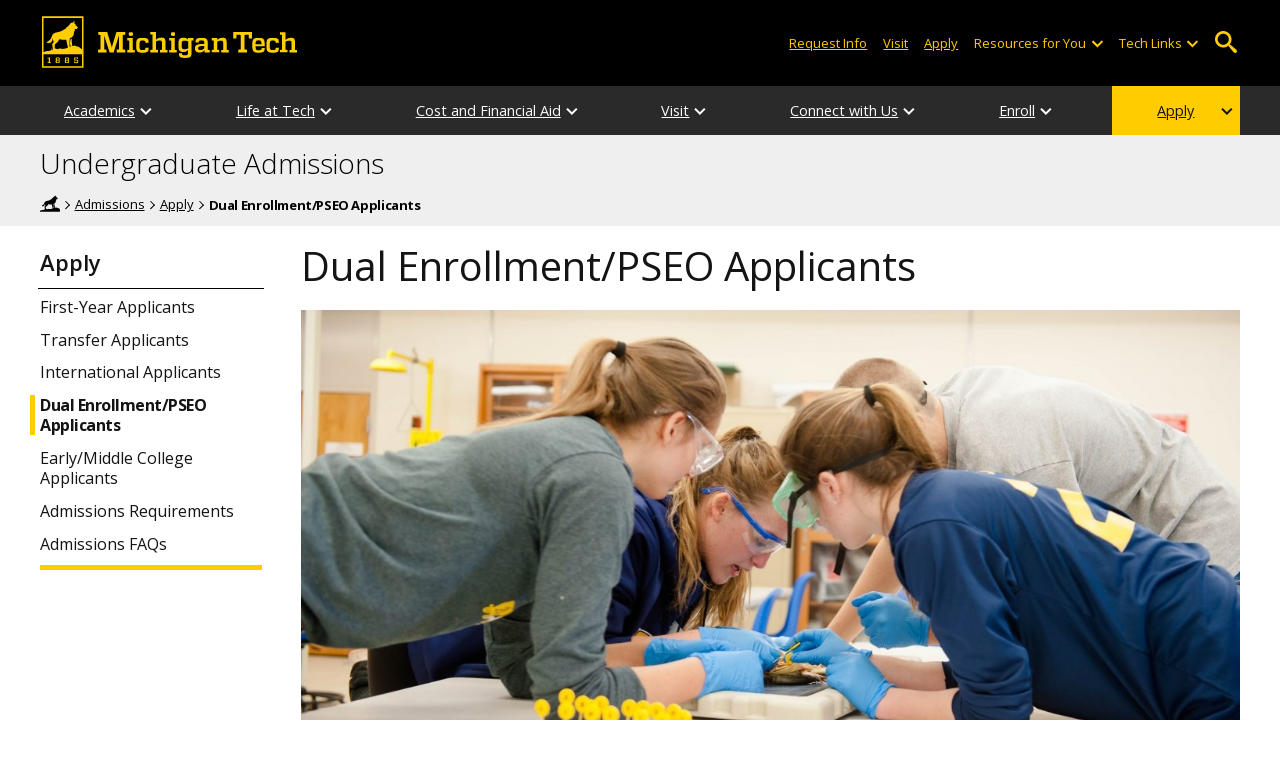

--- FILE ---
content_type: text/html; charset=UTF-8
request_url: https://www.mtu.edu/admissions/apply/dual/index.html
body_size: 10138
content:
<!DOCTYPE HTML><html lang="en">
   <head>
      <meta charset="UTF-8">
      <meta name="viewport" content="width=device-width, initial-scale=1">
      <title>Dual Enrollment/PSEO Applicants | Undergraduate Admissions</title>
      <meta name="Description" content="If you’re a student taking college courses through a dual enrollment, PSEO, CIS, or similar program, you’re getting a head start on your degree.">
      <meta name="Keywords" content="Dual Enrollment/PSEO Applicants">
      


<!-- <link type="text/css" rel="stylesheet" href="//www.mtu.edu/mtu_resources/styles/n/normalize.css" /> -->
<!-- <link type="text/css" rel="stylesheet" href="//www.mtu.edu/mtu_resources/styles/n/base.css" /> -->
<link type="text/css" rel="stylesheet" href="//www.mtu.edu/mtu_resources/styles/n/base.css" />

<!-- this is the headcode include -->
<!--<link rel="stylesheet" href="/_resources/css/oustyles.css" />-->

<link href="//www.mtu.edu/mtu_resources/styles/n/print.css" type="text/css" rel="stylesheet" media="print" />
<script>/**
 * +------------------------------------------------------------------------+
 * | Global Settings                                                        |
 * +------------------------------------------------------------------------+
 */
(function() {
	// TODO: Fix if the user has switched their system preferences. 
	// Only set cookie in settings page.	
	function setFontSize(value) {
		if (value) {
			document.documentElement.classList.remove(window.mtuFontSize);
			document.documentElement.classList.add(value);
			window.mtuFontSize = value;
		}
	}

	function setReducedMotion(value) {
		if (value) {
			document.documentElement.classList.add("reduce-animations");
		} else {
			document.documentElement.classList.remove("reduce-animations");
		}
	}

	function setTheme(value) {
		if (value) {
			document.documentElement.classList.remove(window.mtuTheme);
			document.documentElement.classList.add(value);
			window.mtuTheme = value;
		}
	}
	
	const animQuery = window.matchMedia("(prefers-reduced-motion: reduce)");
	const darkQuery = window.matchMedia("(prefers-color-scheme: dark)");

	let mtuAnimations;
	let mtuFontSize;
	let mtuTheme;

	try {
		mtuAnimations = localStorage.getItem("mtuAnimations");
		mtuFontSize = localStorage.getItem("mtuFontSize");
		mtuTheme = localStorage.getItem("mtuTheme");
	} catch (error) {
		console.error(error);
		return;
	}

	setFontSize(mtuFontSize);
	setReducedMotion(mtuAnimations === "reduced" || animQuery.matches);

	if (mtuTheme === "system") {
		mtuTheme = darkQuery.matches ? "dark" : "light";
	}

	if (mtuTheme === "dark") {
		const link = document.createElement("link");
		link.href = "/mtu_resources/assets/css/app-dark.css";
		link.rel = "stylesheet";
		link.type = "text/css";

		document.head.append(link);
	}

	setTheme(mtuTheme);
})();

/**
 * +------------------------------------------------------------------------+
 * | Global Header and Navigation                                           |
 * +------------------------------------------------------------------------+
 */
(function() {
	function adjustNav() {
		let navBar = document.querySelector('.nav-bar');
		if (navBar) {
			let navCount = navBar.querySelectorAll('.menu_item').length;
			let height = navBar.clientHeight;	

			if (height > 50) {
			  navBar.style.setProperty('--navCount', navCount);
			  navBar.classList.add('nav-tall');
			} else {
			  navBar.style.removeProperty('--navCount');
			  navBar.classList.remove('nav-tall');
			}	
		}
	}
	
	// Adjust header height right away.
	adjustNav();
	
	// Re-adjust header height as content loads.
	window.addEventListener("DOMContentLoaded", adjustNav);
	window.addEventListener("load", adjustNav);
	
	// Setting up some space for items after the nav to be seen.
	function onResize() {
		let header = document.querySelector(".nav, .mtu-nav");
		let headerHeight;
		
		if (header) {
			headerHeight = header.clientHeight + "px";
			document.documentElement.style.setProperty("--mtu-header-height", headerHeight);
		}
	}
	
	// Create --mtu-header-height now.
	onResize();
	
	// Update --mtu-header-height on load.
	window.addEventListener("DOMContentLoaded", onResize);
	window.addEventListener("load", onResize);
	
	// Update --mtu-header-height on resize.
	let frameId;
	window.addEventListener("resize", function() {
		// Debounce the resize event.
		if (frameId) {
			window.cancelAnimationFrame(frameId);
		}
		
		frameId = window.requestAnimationFrame(onResize);
	});
})();

/**
 * Defers execution of the given function until after jQuery is loaded.
 */
function defer(fn) {
	if (window.jsSet) {
		fn();
		return;
	}
	
	setTimeout(function() {
		defer(fn);
	}, 100);
}
</script><meta property="mtu:ou_content_type" content="generic">
      <meta property="mtu:ou_content_id" content="0c4df766-ec45-4f1b-bfef-0dd0a388b579">
      <meta property="og:title" content="Dual Enrollment/PSEO Applicants | Undergraduate Admissions">
      <meta property="og:description" content="If you’re a student taking college courses through a dual enrollment, PSEO, CIS, or similar program, you’re getting a head start on your degree.">
      <meta property="og:type" content="website">
      <meta property="og:url" content="https://www.mtu.edu/admissions/apply/dual/">
      <meta property="og:site_name" content="Michigan Technological University">
      <meta property="fb:pages" content="5652694310">
      <meta property="og:image" content="https://www.mtu.edu/admissions/apply/dual/images/bioathlon-students-banner1024.jpg">
      <meta property="og:image:alt" content="High school bioathlon students.">
      <meta property="og:image:height" content="461">
      <meta property="og:image:width" content="1024">
      <meta name="twitter:card" content="summary_large_image">
      <meta name="twitter:site" content="@michigantech">
      <meta name="twitter:creator" content="@michigantech">
      <meta name="twitter:title" content="Dual Enrollment/PSEO Applicants | Undergraduate Admissions">
      <meta name="twitter:url" content="https://www.mtu.edu/admissions/apply/dual/">
      <meta name="twitter:description" content="If you’re a student taking college courses through a dual enrollment, PSEO, CIS, or similar program, you’re getting a head start on your degree.">
      <meta name="twitter:image" content="https://www.mtu.edu/admissions/apply/dual/images/bioathlon-students-banner1024.jpg">
      <meta name="twitter:image:alt" content="High school bioathlon students.">
      <meta itemprop="thumbnailUrl" name="thumbnail" content="https://www.mtu.edu/admissions/apply/dual/images/bioathlon-students-banner1024.jpg">
      <link rel="preload" as="image" imagesrcset="https://www.mtu.edu/admissions/apply/dual/images/bioathlon-students-banner450.jpg 450w, https://www.mtu.edu/admissions/apply/dual/images/bioathlon-students-banner800.jpg 800w, https://www.mtu.edu/admissions/apply/dual/images/bioathlon-students-banner1200.jpg 1200w, https://www.mtu.edu/admissions/apply/dual/images/bioathlon-students-banner1600.jpg 1600w, https://www.mtu.edu/admissions/apply/dual/images/bioathlon-students-banner2400.jpg 2400w, " imagesizes="(max-width: 1199px) 100vw, 1200px">
      <link rel="canonical" href="https://www.mtu.edu/admissions/apply/dual/"><style>
																																																																																																																					div.top-title+ul.none{margin-top:-1em;}
																																																																																																																					</style>
																																																																																																						
																																																																																																																					<style>
																																																																																																																					/* custom content tables just for Admissions */
																																																																																																																					
																																																																																																																					table.admissions caption{
																																																																																																																						background-color: #ffcd00;
																																																																																																																						
																																																																																																																					}
																																																																																																																								
																																																																																																																						table.admissions caption em{
																																																																																																																						font-size: 1.1rem;
																																																																																																																					}
																																																																																																																								
																																																																																																																								
																																																																																																																					table.admissions th[scope="col"]{
																																																																																																																						font-size: 1.45rem;
																																																																																																																						
																																																																																																																						min-width: 155px;
																																																																																																																						line-height: 1.15;
																																																																																																																					}
																																																																																																																								
																																																																																																																					table.admissions th[scope="col"].priority{
																																																																																																																							min-width: 205px;
																																																																																																																						}
																																																																																																																								
																																																																																																																								table.admissions th[scope="col"].content{
																																																																																																																							min-width: 500px;
																																																																																																																						}
																																																																																																																								
																																																																																																																					table.admissions th[scope="col"] .small {
																																																																																																																					    font-size: 0.75em;
																																																																																																																					}
																																																																																																																								
																																																																																																																					table.admissions h3{
																																																																																																																						font-size:1.25rem;
																																																																																																																					}
																																																																																																																								
																																																																																																																					table.admissions td p a.button, table.admissions td a.button,
																																																																																																																					table.admissions td p a.button-blank, table.admissions td a.button-blank,
																																																																																																																					table.admissions td p a.button-black, table.admissions td a.button-black{
																																																																																																																						width:170px;
																																																																																																																					}
																																																																																																																								
																																																																																																																					/* mobile styles */
																																																																																																																								
																																																																																																																					@media screen and (max-width: 500px) {
																																																																																																																								
																																																																																																																						table.admissions{
																																																																																																																							min-width: 625px;
																																																																																																																						}
																																																																																																																								
																																																																																																																						table.admissions caption{
																																																																																																																							text-align:left;
																																																																																																																						}
																																																																																																																								
																																																																																																																						table.admissions th[scope="col"].priority{
																																																																																																																							min-width: 170px;
																																																																																																																						}
																																																																																																																								
																																																																																																																								table.admissions th[scope="col"].content{
																																																																																																																							min-width: 300px;
																																																																																																																						}
																																																																																																																					
																																																																																																																						table.admissions td p a.button, table.admissions td a.button,
																																																																																																																						table.admissions td p a.button-blank, table.admissions td a.button-blank,
																																																																																																																						table.admissions td p a.button-black, table.admissions td a.button-black{
																																																																																																																							width:140px;
																																																																																																																						}
																																																																																																																							
																																																																																																																					}
																																																																																																																								
																																																																																																																					/* end mobile styles */
																																																																																																																		
																																																																																																																					/* end custom content tables */
																																																																																																																					</style><script>
window.dataLayer = window.dataLayer || [];
if(window.devicePixelRatio > 1.5) {
	dataLayer.push({'retina':'true'});
} else {
	dataLayer.push({'retina':'false'});
}
let theme = localStorage.getItem('mtuTheme') || 'light';
let animations = localStorage.getItem('mtuAnimations') || 'no-preference';
let fontSize = localStorage.getItem('mtuFontSize') || 'font-normal';

dataLayer.push({'themes':theme,'animations':animations,'font_size':fontSize});
dataLayer.push({'internalExternal' : 'external'});
</script>

<!-- Google Tag Manager -->
<script>(function(w,d,s,l,i){w[l]=w[l]||[];w[l].push({'gtm.start':
new Date().getTime(),event:'gtm.js'});var f=d.getElementsByTagName(s)[0],
j=d.createElement(s),dl=l!='dataLayer'?'&l='+l:'';j.async=true;j.src=
'https://gtm-tagging-1.mtu.edu/gtm.js?id='+i+dl;f.parentNode.insertBefore(j,f);
})(window,document,'script','dataLayer','GTM-K6W7S4L9');</script>
<!-- End Google Tag Manager -->


<link rel="preconnect" href="https://fonts.googleapis.com">
<link rel="preconnect" href="https://fonts.gstatic.com" crossorigin />
<link href="https://fonts.googleapis.com/css2?family=Open+Sans:ital,wght@0,300;0,400;0,600;0,700;1,400;1,600;1,700&display=swap" rel="preload" as="style">
<link href="https://fonts.googleapis.com/css2?family=Open+Sans:ital,wght@0,300;0,400;0,600;0,700;1,400;1,600;1,700&display=swap" rel="stylesheet" /></head>
   <body>
      <div aria-atomic="true" aria-live="polite" class="sr-only" id="sr-announcements" role="status"></div>
      <div class="stick"><svg xmlns="http://www.w3.org/2000/svg" viewBox="0 0 0 0" width="0" height="0" focusable="false" role="none" style="visibility: hidden; position: absolute; left: -9999px; overflow: hidden;" ><defs><filter id="wp-duotone-dark-grayscale"><feColorMatrix color-interpolation-filters="sRGB" type="matrix" values=" .299 .587 .114 0 0 .299 .587 .114 0 0 .299 .587 .114 0 0 .299 .587 .114 0 0 " /><feComponentTransfer color-interpolation-filters="sRGB" ><feFuncR type="table" tableValues="0 0.49803921568627" /><feFuncG type="table" tableValues="0 0.49803921568627" /><feFuncB type="table" tableValues="0 0.49803921568627" /><feFuncA type="table" tableValues="1 1" /></feComponentTransfer><feComposite in2="SourceGraphic" operator="in" /></filter></defs></svg><svg xmlns="http://www.w3.org/2000/svg" viewBox="0 0 0 0" width="0" height="0" focusable="false" role="none" style="visibility: hidden; position: absolute; left: -9999px; overflow: hidden;" ><defs><filter id="wp-duotone-grayscale"><feColorMatrix color-interpolation-filters="sRGB" type="matrix" values=" .299 .587 .114 0 0 .299 .587 .114 0 0 .299 .587 .114 0 0 .299 .587 .114 0 0 " /><feComponentTransfer color-interpolation-filters="sRGB" ><feFuncR type="table" tableValues="0 1" /><feFuncG type="table" tableValues="0 1" /><feFuncB type="table" tableValues="0 1" /><feFuncA type="table" tableValues="1 1" /></feComponentTransfer><feComposite in2="SourceGraphic" operator="in" /></filter></defs></svg><svg xmlns="http://www.w3.org/2000/svg" viewBox="0 0 0 0" width="0" height="0" focusable="false" role="none" style="visibility: hidden; position: absolute; left: -9999px; overflow: hidden;" ><defs><filter id="wp-duotone-purple-yellow"><feColorMatrix color-interpolation-filters="sRGB" type="matrix" values=" .299 .587 .114 0 0 .299 .587 .114 0 0 .299 .587 .114 0 0 .299 .587 .114 0 0 " /><feComponentTransfer color-interpolation-filters="sRGB" ><feFuncR type="table" tableValues="0.54901960784314 0.98823529411765" /><feFuncG type="table" tableValues="0 1" /><feFuncB type="table" tableValues="0.71764705882353 0.25490196078431" /><feFuncA type="table" tableValues="1 1" /></feComponentTransfer><feComposite in2="SourceGraphic" operator="in" /></filter></defs></svg><svg xmlns="http://www.w3.org/2000/svg" viewBox="0 0 0 0" width="0" height="0" focusable="false" role="none" style="visibility: hidden; position: absolute; left: -9999px; overflow: hidden;" ><defs><filter id="wp-duotone-blue-red"><feColorMatrix color-interpolation-filters="sRGB" type="matrix" values=" .299 .587 .114 0 0 .299 .587 .114 0 0 .299 .587 .114 0 0 .299 .587 .114 0 0 " /><feComponentTransfer color-interpolation-filters="sRGB" ><feFuncR type="table" tableValues="0 1" /><feFuncG type="table" tableValues="0 0.27843137254902" /><feFuncB type="table" tableValues="0.5921568627451 0.27843137254902" /><feFuncA type="table" tableValues="1 1" /></feComponentTransfer><feComposite in2="SourceGraphic" operator="in" /></filter></defs></svg><svg xmlns="http://www.w3.org/2000/svg" viewBox="0 0 0 0" width="0" height="0" focusable="false" role="none" style="visibility: hidden; position: absolute; left: -9999px; overflow: hidden;" ><defs><filter id="wp-duotone-midnight"><feColorMatrix color-interpolation-filters="sRGB" type="matrix" values=" .299 .587 .114 0 0 .299 .587 .114 0 0 .299 .587 .114 0 0 .299 .587 .114 0 0 " /><feComponentTransfer color-interpolation-filters="sRGB" ><feFuncR type="table" tableValues="0 0" /><feFuncG type="table" tableValues="0 0.64705882352941" /><feFuncB type="table" tableValues="0 1" /><feFuncA type="table" tableValues="1 1" /></feComponentTransfer><feComposite in2="SourceGraphic" operator="in" /></filter></defs></svg><svg xmlns="http://www.w3.org/2000/svg" viewBox="0 0 0 0" width="0" height="0" focusable="false" role="none" style="visibility: hidden; position: absolute; left: -9999px; overflow: hidden;" ><defs><filter id="wp-duotone-magenta-yellow"><feColorMatrix color-interpolation-filters="sRGB" type="matrix" values=" .299 .587 .114 0 0 .299 .587 .114 0 0 .299 .587 .114 0 0 .299 .587 .114 0 0 " /><feComponentTransfer color-interpolation-filters="sRGB" ><feFuncR type="table" tableValues="0.78039215686275 1" /><feFuncG type="table" tableValues="0 0.94901960784314" /><feFuncB type="table" tableValues="0.35294117647059 0.47058823529412" /><feFuncA type="table" tableValues="1 1" /></feComponentTransfer><feComposite in2="SourceGraphic" operator="in" /></filter></defs></svg><svg xmlns="http://www.w3.org/2000/svg" viewBox="0 0 0 0" width="0" height="0" focusable="false" role="none" style="visibility: hidden; position: absolute; left: -9999px; overflow: hidden;" ><defs><filter id="wp-duotone-purple-green"><feColorMatrix color-interpolation-filters="sRGB" type="matrix" values=" .299 .587 .114 0 0 .299 .587 .114 0 0 .299 .587 .114 0 0 .299 .587 .114 0 0 " /><feComponentTransfer color-interpolation-filters="sRGB" ><feFuncR type="table" tableValues="0.65098039215686 0.40392156862745" /><feFuncG type="table" tableValues="0 1" /><feFuncB type="table" tableValues="0.44705882352941 0.4" /><feFuncA type="table" tableValues="1 1" /></feComponentTransfer><feComposite in2="SourceGraphic" operator="in" /></filter></defs></svg><svg xmlns="http://www.w3.org/2000/svg" viewBox="0 0 0 0" width="0" height="0" focusable="false" role="none" style="visibility: hidden; position: absolute; left: -9999px; overflow: hidden;" ><defs><filter id="wp-duotone-blue-orange"><feColorMatrix color-interpolation-filters="sRGB" type="matrix" values=" .299 .587 .114 0 0 .299 .587 .114 0 0 .299 .587 .114 0 0 .299 .587 .114 0 0 " /><feComponentTransfer color-interpolation-filters="sRGB" ><feFuncR type="table" tableValues="0.098039215686275 1" /><feFuncG type="table" tableValues="0 0.66274509803922" /><feFuncB type="table" tableValues="0.84705882352941 0.41960784313725" /><feFuncA type="table" tableValues="1 1" /></feComponentTransfer><feComposite in2="SourceGraphic" operator="in" /></filter></defs></svg>

<section aria-label="skip links">
    <div class="skip-links" id="skip">
        <a href="#main">Skip to page content</a>
        <a href="#mtu-footer">Skip to footer navigation</a>
    </div>
</section>

<header class="mtu-nav">
    <div class="pre-nav-wrapper background-black">
        <div class="pre-nav">
            <button class="mobile-menu-button hide-for-desktop"
                    data-inactive>
                <span class="mobile-button-text">Menu</span>
            </button>

            <div class="pre-nav-logo">
                <a class="pre-nav-logo-link" href="https://www.mtu.edu">
                    <img alt="Michigan Tech Logo"
                         class="pre-nav-logo-image"
                         src="https://www.mtu.edu/mtu_resources/images/logos/michigan-tech-logo-full-yellow.svg"
                         width="255"
                         height="45" />
                </a>
            </div>

            <div class="audience-search display-audience show-for-desktop">
                <div class="audience-wrapper show-for-desktop">
                    <ul aria-label="Audiences"
                        class="audience-nav">
                        <li class="menu_item">
                                <a class="menu_link"
									aria-label="Request Information from Michigan Tech"
                                   href="/request/index.html">
                                    Request Info
                                </a>
                            </li><li class="menu_item">
                                <a class="menu_link"
									aria-label="Visit Michigan Tech"
                                   href="/visit/index.html">
                                    Visit
                                </a>
                            </li><li class="menu_item">
                                <a class="menu_link"
									aria-label="Apply to Michigan Tech"
                                   href="/apply/index.html">
                                    Apply
                                </a>
                            </li> 
                        
                        <li class="menu_item resources-links tech-links">
                                        <div class="menu_link">
                                            Resources for You
                                        </div>
                                        
                                        <button aria-label="Open sub-menu"
                                                class="submenu-button arrow"></button>
                                        
                                        <ul class="tech-links-menu menu_submenu">
                                        
                                            <li class="submenu_item">
                                                    <a
                                                       href="/admissions/connect/first-year/index.html">
                                                        First-Year Students
                                                    </a>
                                                </li><li class="submenu_item">
                                                    <a
                                                       href="/admissions/connect/transfer/index.html">
                                                        Transfer Students
                                                    </a>
                                                </li><li class="submenu_item">
                                                    <a
                                                       href="/admissions/connect/international/index.html">
                                                        International Students
                                                    </a>
                                                </li><li class="submenu_item">
                                                    <a
                                                       href="/gradschool/index.html">
                                                        Graduate Students
                                                    </a>
                                                </li><li class="submenu_item">
                                                    <a
                                                       href="/admissions/enroll/index.html">
                                                        Admitted Students
                                                    </a>
                                                </li><li class="submenu_item">
                                                    <a
                                                       href="/admissions/connect/parents/index.html">
                                                        Parents and Families
                                                    </a>
                                                </li> 
                                            
                                        </ul>
                                    </li>
                        
                        <li class="menu_item tech-links">
                            <div class="menu_link">
                                Tech Links
                            </div>

                            <button aria-label="Open sub-menu"
                                    class="submenu-button arrow"></button>

                            <ul class="tech-links-menu menu_submenu">
    <li class="submenu_item">
        <a class="link-az" href="/a2z/index.html">
            A to Z
        </a>
    </li>

    <li class="submenu_item">
        <a class="link-directory" href="/directory/">
            Campus Directory
        </a>
    </li>

    <li class="submenu_item">
        <a class="link-canvas" href="https://mtu.instructure.com/">
            Canvas
        </a>
    </li>

    <li class="submenu_item">
        <a class="link-concur" href="https://sso.mtu.edu/cas/idp/profile/SAML2/Unsolicited/SSO?providerId=https%3A%2F%2Fwww.concursolutions.com">
            Concur
        </a>
    </li>

    <li class="submenu_item">
        <a class="link-email" href="https://mail.google.com/a/mtu.edu/">
            Email
        </a>
    </li>
    
    <li class="submenu_item">
        <a class="link-mymt" href="https://www.mtu.edu/experience/">
            Experience
        </a>
    </li>

    <li class="submenu_item">
        <a class="link-sds" href="https://www.mtu.edu/sds/">
            Safety Data Sheets
        </a>
    </li>
    
    <li class="submenu_item">
        <a class="link-settings" href="/site-settings/index.html">
            Website Settings
        </a>
    </li>
</ul>
                        </li>
                    </ul>
                </div>

                <!-- Google Tag Manager (noscript) -->
<noscript aria-hidden="true"><iframe src="https://gtm-tagging-1.mtu.edu/ns.html?id=GTM-K6W7S4L9"
height="0" width="0" style="display:none;visibility:hidden"></iframe></noscript>
<!-- End Google Tag Manager (noscript) -->
	<div class="desktop-search-bar search-bar show-for-desktop">
		<form action="https://www.mtu.edu/search/" class="search-fields invisible">
				<label for="desktop-search">
					Search
				</label>
	
			<input class="search-text"
				id="desktop-search"
				name="q"
				type="search" />
	
			<button class="search-clear">
				Clear Search Input
			</button>
	
			<label for="search-options" hidden>
				Search Category
			</label>
	
			<select class="search-options" id="search-options">
				<option value="mtu">
					Michigan Tech
				</option>
				 
				<option data-action="https://www.mtu.edu/admissions/" data-name="s" value="site">
					This Site
				</option>
								<option data-action="https://www.mtu.edu/majors/" value="programs">
					Programs
				</option>
			</select>
	
			<button class="search-button" type="submit">
				Go
			</button>
		</form>
	
		<button aria-expanded="false" class="search-toggle-button">
			Open Search
		</button>
	</div>
	            </div>
        </div>
    </div>

   <nav class="nav-bar show-for-desktop">
      <ul class="menu" aria-label="Main Navigation">
      <li class="menu_item menu_has-submenu"><a href="/admissions/academics/" class="menu_link">Academics</a><button class="submenu-button arrow" aria-expanded="false" aria-label="Academics sub-menu"></button>
<ul class="menu_submenu"><li class="submenu_item"><a class="submenu_link" href="/admissions/academics/majors/"><span>Majors, Minors, and More</span></a>
</li><li class="submenu_item"><a class="submenu_link" href="/admissions/academics/enterprise/"><span>Enterprise Program</span></a>
</li><li class="submenu_item"><a class="submenu_link" href="/admissions/academics/research/"><span>Undergraduate Research</span></a>
</li><li class="submenu_item"><a class="submenu_link" href="/admissions/academics/international/"><span>International Opportunities</span></a>
</li><li class="submenu_item"><a class="submenu_link" href="/honors/"><span>Pavlis Honors College</span></a>
</li><li class="submenu_item"><a class="submenu_link" href="/admissions/academics/dual/"><span>Dual Enrollment</span></a>
</li><li class="submenu_item"><a class="submenu_link" href="/admissions/academics/transition/"><span>The College Transition</span></a>
</li></ul>
</li><li class="menu_item menu_has-submenu"><a href="/admissions/life/" class="menu_link">Life at Tech</a><button class="submenu-button arrow" aria-expanded="false" aria-label="Life at Tech sub-menu"></button>
<ul class="menu_submenu"><li class="submenu_item"><a class="submenu_link" href="/admissions/life/involved/"><span>Get Involved</span></a>
</li><li class="submenu_item"><a class="submenu_link" href="/admissions/life/housing-dining/"><span>Housing and Dining</span></a>
</li><li class="submenu_item"><a class="submenu_link" href="/admissions/life/computers/"><span>Computers and IT</span></a>
</li><li class="submenu_item"><a class="submenu_link" href="/admissions/life/success/"><span>Student Success</span></a>
</li><li class="submenu_item"><a class="submenu_link" href="/about/traditions/"><span>Traditions</span></a>
</li><li class="submenu_item"><a class="submenu_link" href="https://michigantechhuskies.com/"><span>Athletics</span></a>
</li><li class="submenu_item"><a class="submenu_link" href="/admissions/life/home-away/"><span>Home Away From Home</span></a>
</li><li class="submenu_item"><a class="submenu_link" href="/tour/community/"><span>Houghton</span></a>
</li></ul>
</li><li class="menu_item menu_has-submenu"><a href="/admissions/financial/" class="menu_link">Cost and Financial Aid</a><button class="submenu-button arrow" aria-expanded="false" aria-label="Cost and Financial Aid sub-menu"></button>
<ul class="menu_submenu"><li class="submenu_item"><a class="submenu_link" href="/admissions/financial/tuition/"><span>Tuition and Fees</span></a>
</li><li class="submenu_item"><a class="submenu_link" href="/admissions/financial/scholarships/"><span>Scholarships</span></a>
</li><li class="submenu_item"><a class="submenu_link" href="/admissions/financial/paying/"><span>Paying for College</span></a>
</li><li class="submenu_item"><a class="submenu_link" href="/admissions/financial/roi/"><span>Return on Investment</span></a>
</li><li class="submenu_item"><a class="submenu_link" href="/admissions/financial/calculator/"><span>Net-Price Calculator</span></a>
</li></ul>
</li><li class="menu_item menu_has-submenu"><a href="/admissions/visit/" class="menu_link" aria-label="Visit Overview">Visit</a><button class="submenu-button arrow" aria-expanded="false" aria-label="Visit sub-menu"></button>
<ul class="menu_submenu"><li class="submenu_item"><a class="submenu_link" href="/admissions/visit/plan/"><span>Plan a Visit</span></a>
</li><li class="submenu_item"><a class="submenu_link" href="/admissions/visit/directions/"><span>Directions to Campus</span></a>
</li><li class="submenu_item"><a class="submenu_link" href="/admissions/visit/lodging/"><span>Local Area Lodging</span></a>
</li><li class="submenu_item"><a class="submenu_link" href="https://www.youvisit.com/tour/mtu/?pl=v"><span>Virtual Tour</span></a>
</li><li class="submenu_item"><a class="submenu_link" href="/admissions/visit/husky-days/"><span>Husky Days</span></a>
</li><li class="submenu_item"><a class="submenu_link" href="/admissions/visit/open-house/"><span>Open House</span></a>
</li><li class="submenu_item"><a class="submenu_link" href="/admissions/visit/previewday/"><span>Preview Day</span></a>
</li><li class="submenu_item"><a class="submenu_link" href="/admissions/visit/program/"><span>Teacher and Counselor Visit Program</span></a>
</li><li class="submenu_item"><a class="submenu_link" href="/admissions/visit/group/"><span>Group Visits</span></a>
</li></ul>
</li><li class="menu_item menu_has-submenu"><a href="/admissions/connect/" class="menu_link">Connect with Us</a><button class="submenu-button arrow" aria-expanded="false" aria-label="Connect with Us sub-menu"></button>
<ul class="menu_submenu"><li class="submenu_item"><a class="submenu_link" href="/admissions/connect/request/"><span>Request More Information</span></a>
</li><li class="submenu_item"><a class="submenu_link" href="/admissions/connect/staff/"><span>Meet the Admissions Staff</span></a>
</li><li class="submenu_item"><a class="submenu_link" href="/admissions/connect/virtual/"><span>Virtual Tours and Events</span></a>
</li><li class="submenu_item"><a class="submenu_link" href="/about/facts/"><span>Michigan Tech Facts</span></a>
</li><li class="submenu_item"><a class="submenu_link" href="/admissions/connect/first-year/"><span>First-Year Students</span></a>
</li><li class="submenu_item"><a class="submenu_link" href="/admissions/connect/transfer/"><span>Transfer Students</span></a>
</li><li class="submenu_item"><a class="submenu_link" href="/admissions/connect/international/"><span>International Students</span></a>
</li><li class="submenu_item"><a class="submenu_link" href="/admissions/connect/parents/"><span>Parents and Families</span></a>
</li></ul>
</li><li class="menu_item menu_has-submenu"><a href="/admissions/enroll/" class="menu_link">Enroll</a><button class="submenu-button arrow" aria-expanded="false" aria-label="Enroll sub-menu"></button>
<ul class="menu_submenu"><li class="submenu_item"><a class="submenu_link" href="https://go.mtu.edu/portal/ug_status"><span>Pay Your Deposit</span></a>
</li><li class="submenu_item"><a class="submenu_link" href="/admissions/enroll/deposit/"><span>Deposit Paid</span></a>
</li><li class="submenu_item"><a class="submenu_link" href="/admissions/enroll/ap-ib-clep/"><span>AP/IB/CLEP</span></a>
</li><li class="submenu_item"><a class="submenu_link" href="/admissions/enroll/orientation/" aria-label="Orientation Overview"><span>Orientation</span></a>
</li><li class="submenu_item"><a class="submenu_link" href="/admissions/enroll/bring/"><span>What to Bring</span></a>
</li></ul>
</li><li class="menu_item menu_has-submenu menu_item-yellow"><a href="/admissions/apply/" class="menu_link">Apply</a><button class="submenu-button arrow" aria-expanded="false" aria-label="Apply sub-menu"></button>
<ul class="menu_submenu"><li class="submenu_item"><a class="submenu_link" href="/admissions/apply/steps/"><span>First-Year Applicants</span></a>
</li><li class="submenu_item"><a class="submenu_link" href="/admissions/apply/transfer/"><span>Transfer Applicants</span></a>
</li><li class="submenu_item"><a class="submenu_link" href="/admissions/apply/international/"><span>International Applicants</span></a>
</li><li class="submenu_item  active-in"><a class="submenu_link" href="/admissions/apply/dual/"><span>Dual Enrollment/PSEO Applicants</span></a>
</li><li class="submenu_item"><a class="submenu_link" href="/admissions/apply/early-college/"><span>Early/Middle College Applicants</span></a>
</li><li class="submenu_item"><a class="submenu_link" href="/admissions/apply/requirements/"><span>Admissions Requirements</span></a>
</li><li class="submenu_item"><a class="submenu_link" href="/admissions/apply/faqs/"><span>Admissions FAQs</span></a>
</li></ul>
</li>      </ul>
   </nav>

    <nav class="offscreen-nav invisible">
      <div class="mobile-search-bar search-bar">
	<form action="https://www.mtu.edu/search/">
		<label for="mobile-search"
			   hidden>
			Search
		</label>

		<input class="search-text"
			   id="mobile-search"
			   name="q"
			   placeholder="Search"
			   type="search" />

		<button class="search-clear">
			Clear Search Input
		</button>

		<label for="mobile-search-options"
			   hidden>
			Search Category
		</label>

		<select class="search-options"
				id="mobile-search-options">
			<option value="mtu">
				Michigan Tech
			</option>

			 
			<option data-action="https://www.mtu.edu/admissions/" data-name="s" value="site">
				This Site
			</option>
			
			<option data-action="https://www.mtu.edu/majors"
					value="programs">
				Programs
			</option>
		</select>

		<button class="search-button"
				type="submit">
			Search
		</button>
	</form>
</div>
        

        <ul class="menu"
            aria-label="Main Navigation">

           
            <li class="menu_item menu_has-submenu"><a href="/admissions/academics/" class="menu_link">Academics</a><button class="submenu-button arrow" aria-expanded="false" aria-label="Academics sub-menu"></button>
<ul class="menu_submenu"><li class="submenu_item"><a class="submenu_link" href="/admissions/academics/majors/"><span>Majors, Minors, and More</span></a>
</li><li class="submenu_item"><a class="submenu_link" href="/admissions/academics/enterprise/"><span>Enterprise Program</span></a>
</li><li class="submenu_item"><a class="submenu_link" href="/admissions/academics/research/"><span>Undergraduate Research</span></a>
</li><li class="submenu_item"><a class="submenu_link" href="/admissions/academics/international/"><span>International Opportunities</span></a>
</li><li class="submenu_item"><a class="submenu_link" href="/honors/"><span>Pavlis Honors College</span></a>
</li><li class="submenu_item"><a class="submenu_link" href="/admissions/academics/dual/"><span>Dual Enrollment</span></a>
</li><li class="submenu_item"><a class="submenu_link" href="/admissions/academics/transition/"><span>The College Transition</span></a>
</li></ul>
</li><li class="menu_item menu_has-submenu"><a href="/admissions/life/" class="menu_link">Life at Tech</a><button class="submenu-button arrow" aria-expanded="false" aria-label="Life at Tech sub-menu"></button>
<ul class="menu_submenu"><li class="submenu_item"><a class="submenu_link" href="/admissions/life/involved/"><span>Get Involved</span></a>
</li><li class="submenu_item"><a class="submenu_link" href="/admissions/life/housing-dining/"><span>Housing and Dining</span></a>
</li><li class="submenu_item"><a class="submenu_link" href="/admissions/life/computers/"><span>Computers and IT</span></a>
</li><li class="submenu_item"><a class="submenu_link" href="/admissions/life/success/"><span>Student Success</span></a>
</li><li class="submenu_item"><a class="submenu_link" href="/about/traditions/"><span>Traditions</span></a>
</li><li class="submenu_item"><a class="submenu_link" href="https://michigantechhuskies.com/"><span>Athletics</span></a>
</li><li class="submenu_item"><a class="submenu_link" href="/admissions/life/home-away/"><span>Home Away From Home</span></a>
</li><li class="submenu_item"><a class="submenu_link" href="/tour/community/"><span>Houghton</span></a>
</li></ul>
</li><li class="menu_item menu_has-submenu"><a href="/admissions/financial/" class="menu_link">Cost and Financial Aid</a><button class="submenu-button arrow" aria-expanded="false" aria-label="Cost and Financial Aid sub-menu"></button>
<ul class="menu_submenu"><li class="submenu_item"><a class="submenu_link" href="/admissions/financial/tuition/"><span>Tuition and Fees</span></a>
</li><li class="submenu_item"><a class="submenu_link" href="/admissions/financial/scholarships/"><span>Scholarships</span></a>
</li><li class="submenu_item"><a class="submenu_link" href="/admissions/financial/paying/"><span>Paying for College</span></a>
</li><li class="submenu_item"><a class="submenu_link" href="/admissions/financial/roi/"><span>Return on Investment</span></a>
</li><li class="submenu_item"><a class="submenu_link" href="/admissions/financial/calculator/"><span>Net-Price Calculator</span></a>
</li></ul>
</li><li class="menu_item menu_has-submenu"><a href="/admissions/visit/" class="menu_link" aria-label="Visit Overview">Visit</a><button class="submenu-button arrow" aria-expanded="false" aria-label="Visit sub-menu"></button>
<ul class="menu_submenu"><li class="submenu_item"><a class="submenu_link" href="/admissions/visit/plan/"><span>Plan a Visit</span></a>
</li><li class="submenu_item"><a class="submenu_link" href="/admissions/visit/directions/"><span>Directions to Campus</span></a>
</li><li class="submenu_item"><a class="submenu_link" href="/admissions/visit/lodging/"><span>Local Area Lodging</span></a>
</li><li class="submenu_item"><a class="submenu_link" href="https://www.youvisit.com/tour/mtu/?pl=v"><span>Virtual Tour</span></a>
</li><li class="submenu_item"><a class="submenu_link" href="/admissions/visit/husky-days/"><span>Husky Days</span></a>
</li><li class="submenu_item"><a class="submenu_link" href="/admissions/visit/open-house/"><span>Open House</span></a>
</li><li class="submenu_item"><a class="submenu_link" href="/admissions/visit/previewday/"><span>Preview Day</span></a>
</li><li class="submenu_item"><a class="submenu_link" href="/admissions/visit/program/"><span>Teacher and Counselor Visit Program</span></a>
</li><li class="submenu_item"><a class="submenu_link" href="/admissions/visit/group/"><span>Group Visits</span></a>
</li></ul>
</li><li class="menu_item menu_has-submenu"><a href="/admissions/connect/" class="menu_link">Connect with Us</a><button class="submenu-button arrow" aria-expanded="false" aria-label="Connect with Us sub-menu"></button>
<ul class="menu_submenu"><li class="submenu_item"><a class="submenu_link" href="/admissions/connect/request/"><span>Request More Information</span></a>
</li><li class="submenu_item"><a class="submenu_link" href="/admissions/connect/staff/"><span>Meet the Admissions Staff</span></a>
</li><li class="submenu_item"><a class="submenu_link" href="/admissions/connect/virtual/"><span>Virtual Tours and Events</span></a>
</li><li class="submenu_item"><a class="submenu_link" href="/about/facts/"><span>Michigan Tech Facts</span></a>
</li><li class="submenu_item"><a class="submenu_link" href="/admissions/connect/first-year/"><span>First-Year Students</span></a>
</li><li class="submenu_item"><a class="submenu_link" href="/admissions/connect/transfer/"><span>Transfer Students</span></a>
</li><li class="submenu_item"><a class="submenu_link" href="/admissions/connect/international/"><span>International Students</span></a>
</li><li class="submenu_item"><a class="submenu_link" href="/admissions/connect/parents/"><span>Parents and Families</span></a>
</li></ul>
</li><li class="menu_item menu_has-submenu"><a href="/admissions/enroll/" class="menu_link">Enroll</a><button class="submenu-button arrow" aria-expanded="false" aria-label="Enroll sub-menu"></button>
<ul class="menu_submenu"><li class="submenu_item"><a class="submenu_link" href="https://go.mtu.edu/portal/ug_status"><span>Pay Your Deposit</span></a>
</li><li class="submenu_item"><a class="submenu_link" href="/admissions/enroll/deposit/"><span>Deposit Paid</span></a>
</li><li class="submenu_item"><a class="submenu_link" href="/admissions/enroll/ap-ib-clep/"><span>AP/IB/CLEP</span></a>
</li><li class="submenu_item"><a class="submenu_link" href="/admissions/enroll/orientation/" aria-label="Orientation Overview"><span>Orientation</span></a>
</li><li class="submenu_item"><a class="submenu_link" href="/admissions/enroll/bring/"><span>What to Bring</span></a>
</li></ul>
</li><li class="menu_item menu_has-submenu menu_item-yellow"><a href="/admissions/apply/" class="menu_link">Apply</a><button class="submenu-button arrow" aria-expanded="false" aria-label="Apply sub-menu"></button>
<ul class="menu_submenu"><li class="submenu_item"><a class="submenu_link" href="/admissions/apply/steps/"><span>First-Year Applicants</span></a>
</li><li class="submenu_item"><a class="submenu_link" href="/admissions/apply/transfer/"><span>Transfer Applicants</span></a>
</li><li class="submenu_item"><a class="submenu_link" href="/admissions/apply/international/"><span>International Applicants</span></a>
</li><li class="submenu_item  active-in"><a class="submenu_link" href="/admissions/apply/dual/"><span>Dual Enrollment/PSEO Applicants</span></a>
</li><li class="submenu_item"><a class="submenu_link" href="/admissions/apply/early-college/"><span>Early/Middle College Applicants</span></a>
</li><li class="submenu_item"><a class="submenu_link" href="/admissions/apply/requirements/"><span>Admissions Requirements</span></a>
</li><li class="submenu_item"><a class="submenu_link" href="/admissions/apply/faqs/"><span>Admissions FAQs</span></a>
</li></ul>
</li>    
            <li class="menu_item menu_has-submenu menu_item-black">
                <div class="menu_link">
				Start Your Journey                </div>

                <button aria-label="Open sub-menu"
                        class="submenu-button arrow"></button>

                <ul class="tech-links-menu menu_submenu">
                    <li class="submenu_item">
                            <a class="submenu_link"
							   aria-label="Request Information from Michigan Tech"
                               href="/request/index.html">
                                Request Info
                            </a>
                        </li><li class="submenu_item">
                            <a class="submenu_link"
							   aria-label="Visit Michigan Tech"
                               href="/visit/index.html">
                                Visit
                            </a>
                        </li><li class="submenu_item">
                            <a class="submenu_link"
							   aria-label="Apply to Michigan Tech"
                               href="/apply/index.html">
                                Apply
                            </a>
                        </li> 
                </ul>
            </li>
            
            <li class="menu_item menu_has-submenu menu_item-black">
                                        <div class="menu_link">
                                            Resources for You
                                        </div>
                                        
                                        <button aria-label="Open sub-menu"
                                                class="submenu-button arrow"></button>
                                        
                                        <ul class="tech-links-menu menu_submenu">
                                        
                                            <li class="submenu_item">
                                                    <a class="submenu_link"
                                                       href="/admissions/connect/first-year/index.html">
                                                        First-Year Students
                                                    </a>
                                                </li><li class="submenu_item">
                                                    <a class="submenu_link"
                                                       href="/admissions/connect/transfer/index.html">
                                                        Transfer Students
                                                    </a>
                                                </li><li class="submenu_item">
                                                    <a class="submenu_link"
                                                       href="/admissions/connect/international/index.html">
                                                        International Students
                                                    </a>
                                                </li><li class="submenu_item">
                                                    <a class="submenu_link"
                                                       href="/gradschool/index.html">
                                                        Graduate Students
                                                    </a>
                                                </li><li class="submenu_item">
                                                    <a class="submenu_link"
                                                       href="/admissions/enroll/index.html">
                                                        Admitted Students
                                                    </a>
                                                </li><li class="submenu_item">
                                                    <a class="submenu_link"
                                                       href="/admissions/connect/parents/index.html">
                                                        Parents and Families
                                                    </a>
                                                </li> 
                                            
                                        </ul>
                                    </li>

            <li class="menu_item menu_has-submenu menu_item-black">
                <div class="menu_link">
                    Tech Links
                </div>

                <button aria-label="Open sub-menu"
                        class="submenu-button arrow"></button>

                <ul class="tech-links-menu menu_submenu">
    <li class="submenu_item">
        <a class="link-az" href="/a2z/index.html">
            A to Z
        </a>
    </li>
    
    <li class="submenu_item">
        <a class="link-directory" href="/directory/">
            Campus Directory
        </a>
    </li>

    <li class="submenu_item">
        <a class="link-canvas" href="https://mtu.instructure.com/">
            Canvas
        </a>
    </li>
    
    <li class="submenu_item">
        <a class="link-concur" href="https://sso.mtu.edu/cas/idp/profile/SAML2/Unsolicited/SSO?providerId=https%3A%2F%2Fwww.concursolutions.com">
            Concur
        </a>
    </li>

    <li class="submenu_item">
        <a class="link-email" href="https://mail.google.com/a/mtu.edu/">
            Email
        </a>
    </li>
    
    <li class="submenu_item">
        <a class="link-mymt" href="https://www.mtu.edu/experience/">
            Experience
        </a>
    </li>

    <li class="submenu_item">
        <a class="link-sds" href="https://www.mtu.edu/sds/">
            Safety Data Sheets
        </a>
    </li>
    
    <li class="submenu_item">
        <a class="link-settings" href="/site-settings/index.html">
            Website Settings
        </a>
    </li>
</ul>
            </li>
        </ul>
    </nav>
</header>         <section class="background-light-gray" aria-label="Site Title">
            <div class="site-title-wrapper">
               <div class="site-title">
                  <div class="title"><span><a href="/admissions/">Undergraduate Admissions</a></span></div>
                  <div id="breadcrumbs" role="navigation" aria-label="breadcrumbs" class="breadcrumbs">
                     <ul>
                        <li><a href="/">Michigan Tech</a></li>
                        <li><a href="/admissions/">Admissions</a></li>
                        <li><a href="/admissions/apply/">Apply</a></li>
                        <li class="active" aria-current="page">Dual Enrollment/PSEO Applicants</li>
                     </ul>
                  </div>
               </div>
               </div>
         </section>
         <div id="main" role="main" class="main">
            <section id="body_section" class="body-section" aria-label="main content">
               <div class="full-width">
                  <div class="clearer"></div>
                  <div class="left leftnav">
                     <div id="toggle-left"><img class="more-menu left" height="16" width="20" aria-hidden="true" role="presentation" src="/_resources/images/icons/hamburger.svg" alt="Open"><button class="left not-button"> Also in this section</button></div>
                     <nav aria-label="left side navigtion bar">
                        <ul id="main_links">
                           <li class="nav-title active"><a class="nav-title-heading" href="/admissions/apply/">Apply</a><div class="sublinks">
                                 <ul class="firstlevel"><li><a  href="/admissions/apply/steps/">First-Year Applicants</a></li><li><a  href="/admissions/apply/transfer/">Transfer Applicants</a></li><li><a  href="/admissions/apply/international/">International Applicants</a></li><li class="active"><a  href="/admissions/apply/dual/">Dual Enrollment/PSEO Applicants</a></li><li><a  href="/admissions/apply/early-college/">Early/Middle College Applicants</a></li><li><a  href="/admissions/apply/requirements/">Admissions Requirements</a></li><li><a  href="/admissions/apply/faqs/">Admissions FAQs</a></li></ul>
                              </div>
                           </li>
                        </ul>
                     </nav>
                  </div>
                  <h1 class="pagetitle">Dual Enrollment/PSEO Applicants</h1>
                  <div id="banner_image">
                     <div class="multi-media_wrapper multi-media_wrapper-image-only multi-media_wrapper-banner"><img src="/admissions/apply/dual/images/bioathlon-students-banner1024.jpg" alt="High school bioathlon students." height="461" width="1024" srcset="https://www.mtu.edu/admissions/apply/dual/images/bioathlon-students-banner450.jpg 450w, https://www.mtu.edu/admissions/apply/dual/images/bioathlon-students-banner800.jpg 800w, https://www.mtu.edu/admissions/apply/dual/images/bioathlon-students-banner1200.jpg 1200w, https://www.mtu.edu/admissions/apply/dual/images/bioathlon-students-banner1600.jpg 1600w, https://www.mtu.edu/admissions/apply/dual/images/bioathlon-students-banner2400.jpg 2400w, " sizes="(max-width: 1199px) 100vw, 1200px" class="multi-media_img"></div>
                  </div>
                  <div id="content" class="content">
                     <article id="content_body" aria-label="content" class="main-content">
                        <p>If you're a high school student taking college courses through a dual enrollment,
                           Postsecondary Education Options (PSEO), College in the Schools (CIS), or similar program,
                           you're getting a smart start on your degree.</p>
                        
                        <p>At Michigan Tech, transfer credit is available for most classes taken at another institution
                           when a grade of C or better is earned. Transfer credits can be used to satisfy our
                           general education requirements and specific degree requirements.</p>
                        
                        <ul>
                           
                           <li><a href="/admissions/connect/transfer/index.html#credit">Transfer equivalency listings</a> provide a listing of courses that have transferred from many different schools. Other
                              courses may transfer.</li>
                           </ul>
                        
                        <h2>How to Apply</h2>
                        
                        <p>If you're currently a high school student in Michigan looking to participate in the
                           Dual Enrollment Program at Michigan Tech, <a href="/admissions/academics/dual/index.html">learn more about the program and application process</a>.</p>
                        
                        <p><a class="button" href="https://go.mtu.edu/apply/?sr=b2d7d9df-93b2-4391-944a-54e4242deab7">Apply Now</a></p>
                        
                        <p>When applying for full-time, degree-seeking admission, follow the directions for a
                           <strong>first-year student</strong> on our <a href="/admissions/apply/steps/index.html">future first-year students</a> page.</p>
                        
                        <p>To have previously-earned college credit evaluated, submit your college transcript(s)
                           to the Admissions Office. Students who have earned 60 or more credits, including transfer
                           credit, credit earned through early college or dual enrollment, or AP, IB, or CLEP
                           will be charged upper-division tuition. See the <a href="/finaid/tuition/cost/index.html">cost of attendance</a> for details.</p>
                        <div class="clearer"></div>
                     </article>
                  </div>
                  <div class="clearer"></div>
               </div>
               <div class="section-fit background-black section-fit-last ">
                  <div class="grid-row">
                     
                     <h2 class="h1 center">Questions?</h2>
                     
                     <p class="h5-like center">Feel free to contact the Admissions Office at <a href="tel:8886881885">888-688-1885</a> or email <a href="mailto:mtu4u@mtu.edu">mtu4u@mtu.edu</a>.</p>
                     </div>
               </div>
               </section>
         </div>
         <div class="push"></div>
      </div>
      <footer xmlns:xlink="http://www.w3.org/1999/xlink" id="mtu-footer" class="mtu-footer">
   <div class="footer__pre-nav-wrapper">
      <ul class="no-bullet footer__pre-nav row">
         <li class="footer-button"><a aria-label="Request Information from Michigan Tech" href="/request/index.html">Request Information</a></li>
         <li class="footer-button"><a aria-label="Schedule a Visit at Michigan Tech" href="/visit/index.html">Schedule a Visit</a></li>
         <li class="footer-button-give"><a aria-label="Give to Michigan Tech" href="/giving/index.html">Give</a></li>
         <li class="footer-button-apply"><a aria-label="Apply to Michigan Tech" href="/apply/index.html">Apply</a></li>
      </ul>
   </div>
   <div class="footer row">
      <div class="footer-menu">
         <h2 class="footer-menu__title">Admissions</h2>
         <ul class="no-bullet">
            <li><a href="/admissions/index.html">Undergraduate Admissions</a></li>
            <li><a href="/gradschool/index.html">Graduate Admissions</a></li>
            <li><a href="/globalcampus/index.html">Global Campus</a></li>
            <li><a aria-label="Request Information from Michigan Tech" href="/request/index.html" class="footer-rfi">Request Information</a></li>
            <li><a aria-label="Schedule a Visit to Michigan Tech" href="/visit/index.html" class="footer-visit">Schedule a Visit</a></li>
            <li><a aria-label="Apply to Michigan Tech" href="/apply/index.html" class="footer-apply">Apply</a></li>
            <li><a aria-label="Virtual Tours of Michigan Tech" href="/virtual-tours/index.html">Virtual Tours</a></li>
         </ul>
      </div>
      <div class="footer-menu">
         <h2 class="footer-menu__title">Study and Live</h2>
         <ul class="no-bullet">
            <li><a href="/academics/">Academics</a></li>
            <li><a href="/majors/index.html">Degrees / Majors</a></li>
            <li><a href="/library/index.html">Library</a></li>
            <li><a href="https://www.michigantechhuskies.com/">Athletics</a></li>
            <li><a href="/tour/index.html">Campus and Beyond</a></li>
            <li><a href="https://events.mtu.edu/">Events Calendar</a></li>
            <li><a href="https://michigantechrecreation.com/index.aspx">Recreation</a></li>
         </ul>
      </div>
      <div class="footer-menu">
         <h2 class="footer-menu__title">Campus Info</h2>
         <ul class="no-bullet">
            <li><a href="/about/index.html">About Michigan Tech</a></li>
            <li><a href="/provost/accreditation/index.html" aria-label="University Accreditation">Accreditation</a></li>
            <li><a href="https://map.mtu.edu/">Campus Map</a></li>
            <li><a href="/jobs/index.html">Jobs at Michigan Tech</a></li>
            <li><a href="/news/index.html">News</a></li>
            <li><a href="https://www.mtu.edu/syp/">Summer Youth Programs</a></li>
            <li><a href="/webcams/index.html">Webcams</a></li>
         </ul>
      </div>
      <div class="footer-menu">
         <h2 class="footer-menu__title">Policies and Safety</h2>
         <ul class="no-bullet">
            <li><a href="/title-ix/resources/campus-safety/index.html" aria-label="Campus Safety Information and Resources">Campus Safety Information</a></li>
            <li><a href="/emergencycontacts/index.html">Emergency Contact Information</a></li>
            <li><a href="/deanofstudents/concern/index.html">Report a Concern</a></li>
            <li><a href="/publicsafety/index.html">Public Safety / Police Services</a></li>
            <li><a href="/student-affairs/interests/student-disclosure/index.html">Student Disclosures</a></li>
            <li><a href="/title-ix/index.html">Title IX</a></li>
            <li><a href="/policy/policies/index.html">University Policies</a></li>
         </ul>
      </div>
   </div>
   <div class="row footer__contact">
      <div class="footer__contact-info"><style>
				.footer__pre-nav li:nth-of-type(3) {
					display: none;
				}
				.footer__pre-nav  li:nth-of-type(1),  .footer__pre-nav  li:nth-of-type(2), .footer__pre-nav  li:nth-of-type(4) {
					display: block;
				}

			</style><h2><a class="text-gold underline-on-hover" href="/admissions/">Undergraduate Admissions</a></h2><div class="footer__contact-info-address">John Edgar McAllister Welcome Center at the Memorial Union Building<br />																																																																																																																					Houghton, MI 49931</div><div><ul class="bar-separator no-bullet"><li class="phone"><a href="tel:9064872335">906-487-2335</a></li><li class="tollfree"><a href="tel:8886881885">888-688-1885</a></li><li class="fax"><a href="tel:9064872125">906-487-2125</a></li><li class="email"><a href="mailto:mtu4u@mtu.edu">mtu4u@mtu.edu</a></li></ul></div><a class="text-gold" href="/admissions/connect/staff/">Contact Us</a><ul class="social-medium center"><li><a class="facebook" href="https://www.facebook.com/michigantech/" target="_blank">Facebook</a></li><li><a class="instagram" href="https://www.instagram.com/michigantech/" target="_blank">Instagram</a></li><li><a class="snapchat" href="https://www.snapchat.com/add/michigan_tech?locale=en-US" target="_blank">Snapchat</a></li><li><a class="twitter" href="https://x.com/MichiganTech" target="_blank">Twitter</a></li><li><a class="linkedin" href="https://www.linkedin.com/school/michigan-technological-university/" target="_blank">Linkedin</a></li><li><a class="youtube" href="https://www.youtube.com/michigantech" target="_blank">Youtube</a></li></ul></div>
      <div class="footer__contact-social">
         <div class="mtu-logo logo"><a href="/" class="mtu-logo mtu-logo-footer"><img src="//www.mtu.edu/mtu_resources/images/logos/michigan-tech-logo-fullname-solid-old.svg" height="132" width="200" alt="Michigan Technological University" loading="lazy"></a></div>
      </div>
   </div>
   <div class="footer__post-info row">
      <div>
         <ul class="bar-separator no-bullet aside">
            <li><a href="/accessibility/index.html">Accessibility</a></li>
            <li><a href="/eo-compliance/equal-opportunity-hiring/index.html">Equal Opportunity</a></li>
            <li><a href="mailto:webmaster@mtu.edu">Email the Webmaster</a></li>
         </ul>
      </div>
      <div>
         <ul class="bar-separator no-bullet">
            <li><a href="/tomorrowneeds/index.html"><strong>Tomorrow Needs Michigan Tech</strong></a></li>
            <li><span id="directedit">©</span>
               2026 <a href="https://www.mtu.edu">Michigan Technological University</a></li>
         </ul>
      </div>
   </div>
</footer>

<!--[if (!IE)|(gt IE 8)]><!--> 
	<script src="//www.mtu.edu/mtu_resources/script/n/jquery.js"></script> 
<!--<![endif]-->

<!--[if lte IE 8]>
	<script src="//www.mtu.edu/mtu_resources/script/n/jquery-ie.js"></script>
<![endif]-->

<script src="//www.mtu.edu/mtu_resources/assets/js/app.js"></script>
<script>
            var OUC = OUC || {};
            OUC.globalProps = OUC.globalProps || {};
            OUC.props = OUC.props || {};
            
            
                OUC.globalProps['path'] = "/admissions/apply/dual/index.html";
                OUC.globalProps['domain'] = "https://www.mtu.edu";
                OUC.globalProps['index-file'] = "index";
                OUC.globalProps['extension'] = "html";
            
            var key;
            for (key in OUC.globalProps) {
            OUC.props[key] = OUC.globalProps[key];
            }
        </script>
      <script>
	$(function(){
		var $domain      = OUC.globalProps['domain'];
		var $currentPage = OUC.globalProps['path'];
		var $extension   = OUC.globalProps['extension'];
		var $indexFile   = OUC.globalProps['index-file'];
		
		$currentPage = $domain + $currentPage.replace(/index\.\w+/i, '');
		
		
		$('.leftnav .sublinks ul li').each(function(index, anchorTag){

			$link =  $("> a", this).attr('href');
			$link = $domain+$link.replace(/index\.\w+/i, '');
			var $count1 = ($link.match(/\//g) || []).length;
			
			// check if link matches current page
			/*if ($currentPage.includes($link) && $count1 > 4)
			{
				$(this).addClass('active');
				// break out of the loop
				return false;
			}*/
		});

		$('.category-nav-bar > li.main-nav-item').each(function(index, anchorTag){

			$link =  $("a", this).attr('href');
			if($link) {
				$link = $domain+$link.replace(/index\.\w+/i, '');
			}
			// check if link matches current page
			if ($currentPage.includes($link))
			{
				$(this).addClass('in');
				// break out of the loop
				return false;
			}
		});
	});
</script>
<div id="hidden" style="display:none;"><a id="de" href="https://a.cms.omniupdate.com/11/?skin=oucampus&amp;account=MTU&amp;site=www&amp;action=de&amp;path=/admissions/apply/dual/index.pcf">©</a></div>
   </body>
</html>

--- FILE ---
content_type: text/plain
request_url: https://gtm-tagging-1.mtu.edu/g/collect?v=2&tid=G-4700E3SK7B&gtm=45he61r1v869524962z89191288006za20kzb9191288006zd9191288006&_p=1770032040898&gcs=G1--&gcd=13l3l3R3l5l1&npa=0&dma=0&cid=1796821327.1770032043&ecid=2135500086&ul=en-us%40posix&sr=1280x720&_fplc=0&ur=US&frm=0&pscdl=noapi&_eu=AAAAAGQ&sst.rnd=259829517.1770032043&sst.tft=1770032040898&sst.lpc=20596964&sst.navt=n&sst.ude=1&sst.sw_exp=1&_s=2&tag_exp=103116026~103200004~104527907~104528501~104573694~104684208~104684211~115938465~115938469~116185181~116185182~116988315~117041587&sid=1770032042&sct=1&seg=0&dl=https%3A%2F%2Fwww.mtu.edu%2Fadmissions%2Fapply%2Fdual%2Findex.html&dt=Dual%20Enrollment%2FPSEO%20Applicants%20%7C%20Undergraduate%20Admissions&_tu=BA&en=scroll_depth&ep.retina=false&ep.theme=light&ep.animations=no-preference&ep.font_size=not%20set&ep.viewport_size=1280x720&epn.percent=25&_et=8&tfd=2337&richsstsse
body_size: -339
content:
event: message
data: {"send_pixel":["https://analytics.google.com/g/s/collect?dma=0&npa=0&gcs=G1--&gcd=13l3l3R3l5l1&gtm=45h91e61s0v869524962z89191288006z99180677910za20kzb9191288006zd9191288006&tag_exp=103116026~103200004~104527907~104528501~104573694~104684208~104684211~115938465~115938469~116185181~116185182~116988315~117041587~117227945&_is_sw=0&_tu=BA&_gsid=4700E3SK7BSSQlKxG7hwq_HeYwXpCq7A"],"options":{}}

event: message
data: {"response":{"status_code":200,"body":""}}



--- FILE ---
content_type: image/svg+xml
request_url: https://www.mtu.edu/_resources/images/icons/hamburger.svg
body_size: 292
content:
<?xml version="1.0" encoding="utf-8"?>
<!-- Generator: Adobe Illustrator 19.0.0, SVG Export Plug-In . SVG Version: 6.00 Build 0)  -->
<svg version="1.1" xmlns="http://www.w3.org/2000/svg" xmlns:xlink="http://www.w3.org/1999/xlink" x="0px" y="0px"
	 viewBox="0 0 19 15.1" style="enable-background:new 0 0 19 15.1;" xml:space="preserve">
<style type="text/css">
	.st0{display:none;}
	.st1{fill:#FF0000;stroke:#000000;stroke-width:3;stroke-miterlimit:10;}
	.st2{fill:none;stroke:#000000;stroke-width:3;stroke-miterlimit:10;}
</style>
<g id="Layer_1" class="st0">
	
		<image style="display:inline;overflow:visible;" width="19" height="15" id="XMLID_1_" xlink:href="../../../../../Users/ADMIN/qwfranke/Documents/Rounded Rectangle 2 copy 2.png"  transform="matrix(1 0 0 1 0 0.1188)">
	</image>
</g>
<g id="Layer_2">
	<line id="XMLID_2_" class="st1" x1="0" y1="1.5" x2="19" y2="1.5"/>
	<line id="XMLID_3_" class="st2" x1="0" y1="7.6" x2="19" y2="7.6"/>
	<line id="XMLID_4_" class="st2" x1="0" y1="13.5" x2="19" y2="13.5"/>
</g>
</svg>


--- FILE ---
content_type: text/plain
request_url: https://gtm-tagging-1.mtu.edu/g/collect?v=2&tid=G-4700E3SK7B&gtm=45he61r1v869524962z89191288006za20kzb9191288006zd9191288006&_p=1770032040898&gcs=G1--&gcd=13l3l3R3l5l1&npa=0&dma=0&cid=1796821327.1770032043&ecid=2135500086&ul=en-us%40posix&sr=1280x720&_fplc=0&ur=US&frm=0&pscdl=noapi&ec_mode=c&_eu=AAAAAGA&sst.rnd=259829517.1770032043&sst.tft=1770032040898&sst.lpc=20596964&sst.navt=n&sst.ude=1&sst.sw_exp=1&_s=1&tag_exp=103116026~103200004~104527907~104528501~104573694~104684208~104684211~115938465~115938469~116185181~116185182~116988315~117041587&sid=1770032042&sct=1&seg=0&dl=https%3A%2F%2Fwww.mtu.edu%2Fadmissions%2Fapply%2Fdual%2Findex.html&dt=Dual%20Enrollment%2FPSEO%20Applicants%20%7C%20Undergraduate%20Admissions&_tu=BA&en=page_view&_fv=1&_nsi=1&_ss=1&ep.retina=false&ep.theme=light&ep.animations=no-preference&ep.font_size=not%20set&ep.viewport_size=1280x720&ep.page_h1=Dual%20Enrollment%2FPSEO%20Applicants&ep.user_data._tag_mode=MANUAL&tfd=2298&richsstsse
body_size: -339
content:
event: message
data: {"send_pixel":["https://analytics.google.com/g/s/collect?dma=0&npa=0&gcs=G1--&gcd=13l3l3R3l5l1&gtm=45h91e61s1h2v869524962z89191288006z99180677910za20kzb9191288006zd9191288006&tag_exp=103116026~103200004~104527907~104528501~104573694~104684208~104684211~115938465~115938469~116185181~116185182~116988315~117041587~117227944&_is_sw=0&_tu=BA&_gsid=4700E3SK7BaXA3A80Pw__Csfs1DHI3yQ"],"options":{}}

event: message
data: {"send_pixel":["https://stats.g.doubleclick.net/g/collect?v=2&dma=0&npa=0&gcs=G1--&gcd=13l3l3R3l5l1&tid=G-4700E3SK7B&cid=%2FarHakt1VcYEH8t6aT67Heynvfc1rT70dFExvYNI%2Btk%3D.1770032043&gtm=45h91e61s1h2v869524962z89191288006z99180677910za20kzb9191288006zd9191288006&tag_exp=103116026~103200004~104527907~104528501~104573694~104684208~104684211~115938465~115938469~116185181~116185182~116988315~117041587~117227944&_is_sw=0&_tu=BA&aip=1"],"options":{}}

event: message
data: {"send_pixel":["${transport_url}/_/set_cookie?val=U%2BBkleMfnv2quOzx%2BC0n6KZRjVwUu0TzINKbIoLHUG98%2FNC5b8uEvZGLpU9q%2FD32Qx9So7cktFL10e0r2YfjM70lXZjNdB184wcf9e%2BMD%2BscfvRvkWJDrUHCfZT4Yv1D%2BgQN7%2BE1ZHgvbZ5WpJ4shCL344H5xJUWrguk8gXK96va79zJ%2FZcXkEC5wO1lzsF87KHnNw%3D%3D&path=${encoded_path}"]}

event: message
data: {"send_pixel":["${transport_url}/_/set_cookie?val=vR44HBOJfz%2BvrrYzART2sPzhRirszBVh%2FO%2BL0w%2F%2FZdIBayw7aR3WB8Ro7G0xfGPOZoRalQZaMqBVVw6rx4wjd2%2Bo%2F8HxJv1woL26Z6lkgg%2ByoDnwYeuy7A%2Fnxye%2F9Fq3%2FqL4oQv%2BuMzXtkyLOn8XCjrchhhn3tkXvSM91TGJjk1RPZd%2FzA%3D%3D&path=${encoded_path}"]}

event: message
data: {"send_pixel":["${transport_url}/_/set_cookie?val=lqeGSiy4V7e1TUVgHyXKrr2Xd3OVJcusXpy3B0STNLNs8FQ2aoq1zLJj%2FqZe0qznaJbGYP41XVVSILGBDwi3%2BlhMPvCGXJh7P3PZvBa51RCHK1QcACIjmfQpOkbR21cgvLNBxPH7QLPfJZ%2FPCo8qSuS7PQFPsVqBHA6f0BpeOzy73FNQ&path=${encoded_path}"]}

event: message
data: {"send_pixel":["${transport_url}/_/set_cookie?val=4qN2o1o1WyKFJN0XzSSyM2SoH4s65xCtVntDk6swtT2bBGBMPc79zY3tVoZ5rg3yzxZjKjn9l7ZqC63FtROZNMDrd%2Fdg5zVyt0oh%2FpaIid8U2yJD8VnVt03hI5aSzw%2F6NikBf99l0KIlRvPFCc64M1tXYmS%2Fph0xR%2Bh9X5WM6yvn9UEOMcRkULAHcTpEqgLpGWFJsLPAriMy0UmiK21Ay2UCjtGEhAwG9KY%2F7aIFN%2BLNWygUtUE228t4SgClfcuFPT8J3bWjYJTM%2FOdm7ZXfrdxbRSmQeJng67zMZ3eHLH5UuYBm1%2FqQ3P4bejrjLknVL0%2Fknptte5wrPSMsVep7jsKlaIo0bF%2FT%2BcmRp5joWYJiALq44DgRwFqtE3xpuUNXTKyUnJBzUvtgPPr70Y9YiDuvXtqS6Z3zpxYAjbDt7NQ7ii775fTlRqPR0VnRQqSVOOH2YWlL3r0gI6q7%2BQyygwx9NiAjTY2tLX5igdj6H5ULKk2RLYM%2BnTdjuJHP53mVNHjOrt03mpsAZOEuXplAS2GxXFmMeeKeLXLijUUhv9DKU6Pm8Oq9HH%2F1RKBtMGky%2BB3wHHC55f4C8QWMRY%2FWEiI2yMxpWySORNaYa1ljPcPtl3K%2FoutX3htJAa7HT0Wu7IwipApGUgSCk8JppgJgZzu9qRm2InYDOngxGrOK99r5ln1%2BGBf13JkuXQV5l13Z2To%3D&path=${encoded_path}"]}

event: message
data: {"send_pixel":["${transport_url}/_/set_cookie?val=0cnzzixtNeHzzMUmdcKkXTwXC9ZkjZ1zDI3GHaoFhllN1G%2FnnunpqUyeGNArVSU0ISYTQdpjlUmu5LqJJv14WXBce3NtQRHeRX8j%2BnlP%2FV%2FTRBfuoVx5X%2BpydcLKeGRjOkSzyPZqoUzuWxMWOct1ylupa5N9m%2BH5XnUbe2KQAhsJ7lLEYw%3D%3D&path=${encoded_path}"]}

event: message
data: {"send_pixel":["${transport_url}/_/set_cookie?val=KoMOwEpCZXW2Gn%2ByCXJUgIiYmuKX42V%2FxJuvON%2FjRcEnnA41G8htvN9whi6%2BYEPFBGQEpIQlp6T%2FII8s5U8WiXko8mpJICYcqKC4ADtFfmRA7X5WVKeYdJkG%2FmIsasu1tcMlt4%2BZSrSgWWemg4qbgUREVIiCPONds2Jl57OGS3kY9xs%3D&path=${encoded_path}"]}

event: message
data: {"send_pixel":["${transport_url}/_/set_cookie?val=SFJXfumlMLoaDAyGGywV5lV9HPrGoVLUpc7Wn8ONM87gGsyfrXo%2BnYLv3f1CEMhE3aPn3RJdfTaOlugFeh2yf4SP3tp719kJ7Xbt2rsmoJsgrjB6%2BPsnXT5KbmHv8VYL6%2FVrVhXY6ArmA2jpuDJlqionT371Mk%2BGgtpnOd8bM44DVjjGuk7ksgKldja1ueJkG7qrbGd8q2i7OmKLx2pitALEeQFbguJO8F5gNv78huNcb1qu6RXHL50w0iFBwh6bLzjBBWBla0Uri7HoWk8j%2BYGShLhgSjeHxrYr0wzi1f6IgkmMfNjlm6NXE4JkA7nuDhR2S5L60sBF4bst&path=${encoded_path}"]}

event: message
data: {"send_pixel":["${transport_url}/_/set_cookie?val=p9nUQnKYJFowhLgHqmUTA0VVS%2FaSA1CNHeQg1SeJl%2FrkbwbGLqmcwFTvL82vZTuRReS5zpDU%2FoBZGqUKWd7o5eHJGGI85c4ArMrRws2U7yTYUwIkWtqRVhmYynvCeKoDx%2BLtOMJhtkmXq6OaQWzoF%2Bt9H4pQNS1L7RkmYIS7cdFrlM10v4EBI2yEi45dUNu%2B9yIsAeY4XQmQ&path=${encoded_path}"]}

event: message
data: {"response":{"status_code":200,"body":""}}

